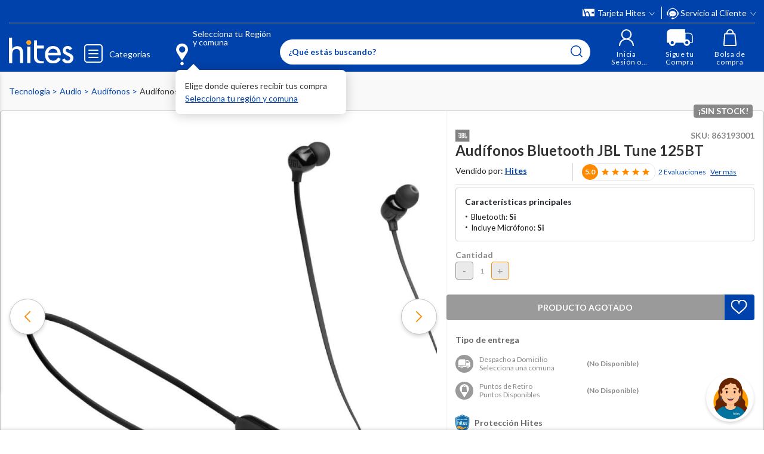

--- FILE ---
content_type: text/html; charset=utf-8
request_url: https://www.google.com/recaptcha/api2/anchor?ar=1&k=6LdMdCcrAAAAAOWgL11QsYHuYYfzCuuw60WBdTDT&co=aHR0cHM6Ly93d3cuaGl0ZXMuY29tOjQ0Mw..&hl=en&v=PoyoqOPhxBO7pBk68S4YbpHZ&size=invisible&anchor-ms=20000&execute-ms=30000&cb=i5a0gkbhhu9w
body_size: 48649
content:
<!DOCTYPE HTML><html dir="ltr" lang="en"><head><meta http-equiv="Content-Type" content="text/html; charset=UTF-8">
<meta http-equiv="X-UA-Compatible" content="IE=edge">
<title>reCAPTCHA</title>
<style type="text/css">
/* cyrillic-ext */
@font-face {
  font-family: 'Roboto';
  font-style: normal;
  font-weight: 400;
  font-stretch: 100%;
  src: url(//fonts.gstatic.com/s/roboto/v48/KFO7CnqEu92Fr1ME7kSn66aGLdTylUAMa3GUBHMdazTgWw.woff2) format('woff2');
  unicode-range: U+0460-052F, U+1C80-1C8A, U+20B4, U+2DE0-2DFF, U+A640-A69F, U+FE2E-FE2F;
}
/* cyrillic */
@font-face {
  font-family: 'Roboto';
  font-style: normal;
  font-weight: 400;
  font-stretch: 100%;
  src: url(//fonts.gstatic.com/s/roboto/v48/KFO7CnqEu92Fr1ME7kSn66aGLdTylUAMa3iUBHMdazTgWw.woff2) format('woff2');
  unicode-range: U+0301, U+0400-045F, U+0490-0491, U+04B0-04B1, U+2116;
}
/* greek-ext */
@font-face {
  font-family: 'Roboto';
  font-style: normal;
  font-weight: 400;
  font-stretch: 100%;
  src: url(//fonts.gstatic.com/s/roboto/v48/KFO7CnqEu92Fr1ME7kSn66aGLdTylUAMa3CUBHMdazTgWw.woff2) format('woff2');
  unicode-range: U+1F00-1FFF;
}
/* greek */
@font-face {
  font-family: 'Roboto';
  font-style: normal;
  font-weight: 400;
  font-stretch: 100%;
  src: url(//fonts.gstatic.com/s/roboto/v48/KFO7CnqEu92Fr1ME7kSn66aGLdTylUAMa3-UBHMdazTgWw.woff2) format('woff2');
  unicode-range: U+0370-0377, U+037A-037F, U+0384-038A, U+038C, U+038E-03A1, U+03A3-03FF;
}
/* math */
@font-face {
  font-family: 'Roboto';
  font-style: normal;
  font-weight: 400;
  font-stretch: 100%;
  src: url(//fonts.gstatic.com/s/roboto/v48/KFO7CnqEu92Fr1ME7kSn66aGLdTylUAMawCUBHMdazTgWw.woff2) format('woff2');
  unicode-range: U+0302-0303, U+0305, U+0307-0308, U+0310, U+0312, U+0315, U+031A, U+0326-0327, U+032C, U+032F-0330, U+0332-0333, U+0338, U+033A, U+0346, U+034D, U+0391-03A1, U+03A3-03A9, U+03B1-03C9, U+03D1, U+03D5-03D6, U+03F0-03F1, U+03F4-03F5, U+2016-2017, U+2034-2038, U+203C, U+2040, U+2043, U+2047, U+2050, U+2057, U+205F, U+2070-2071, U+2074-208E, U+2090-209C, U+20D0-20DC, U+20E1, U+20E5-20EF, U+2100-2112, U+2114-2115, U+2117-2121, U+2123-214F, U+2190, U+2192, U+2194-21AE, U+21B0-21E5, U+21F1-21F2, U+21F4-2211, U+2213-2214, U+2216-22FF, U+2308-230B, U+2310, U+2319, U+231C-2321, U+2336-237A, U+237C, U+2395, U+239B-23B7, U+23D0, U+23DC-23E1, U+2474-2475, U+25AF, U+25B3, U+25B7, U+25BD, U+25C1, U+25CA, U+25CC, U+25FB, U+266D-266F, U+27C0-27FF, U+2900-2AFF, U+2B0E-2B11, U+2B30-2B4C, U+2BFE, U+3030, U+FF5B, U+FF5D, U+1D400-1D7FF, U+1EE00-1EEFF;
}
/* symbols */
@font-face {
  font-family: 'Roboto';
  font-style: normal;
  font-weight: 400;
  font-stretch: 100%;
  src: url(//fonts.gstatic.com/s/roboto/v48/KFO7CnqEu92Fr1ME7kSn66aGLdTylUAMaxKUBHMdazTgWw.woff2) format('woff2');
  unicode-range: U+0001-000C, U+000E-001F, U+007F-009F, U+20DD-20E0, U+20E2-20E4, U+2150-218F, U+2190, U+2192, U+2194-2199, U+21AF, U+21E6-21F0, U+21F3, U+2218-2219, U+2299, U+22C4-22C6, U+2300-243F, U+2440-244A, U+2460-24FF, U+25A0-27BF, U+2800-28FF, U+2921-2922, U+2981, U+29BF, U+29EB, U+2B00-2BFF, U+4DC0-4DFF, U+FFF9-FFFB, U+10140-1018E, U+10190-1019C, U+101A0, U+101D0-101FD, U+102E0-102FB, U+10E60-10E7E, U+1D2C0-1D2D3, U+1D2E0-1D37F, U+1F000-1F0FF, U+1F100-1F1AD, U+1F1E6-1F1FF, U+1F30D-1F30F, U+1F315, U+1F31C, U+1F31E, U+1F320-1F32C, U+1F336, U+1F378, U+1F37D, U+1F382, U+1F393-1F39F, U+1F3A7-1F3A8, U+1F3AC-1F3AF, U+1F3C2, U+1F3C4-1F3C6, U+1F3CA-1F3CE, U+1F3D4-1F3E0, U+1F3ED, U+1F3F1-1F3F3, U+1F3F5-1F3F7, U+1F408, U+1F415, U+1F41F, U+1F426, U+1F43F, U+1F441-1F442, U+1F444, U+1F446-1F449, U+1F44C-1F44E, U+1F453, U+1F46A, U+1F47D, U+1F4A3, U+1F4B0, U+1F4B3, U+1F4B9, U+1F4BB, U+1F4BF, U+1F4C8-1F4CB, U+1F4D6, U+1F4DA, U+1F4DF, U+1F4E3-1F4E6, U+1F4EA-1F4ED, U+1F4F7, U+1F4F9-1F4FB, U+1F4FD-1F4FE, U+1F503, U+1F507-1F50B, U+1F50D, U+1F512-1F513, U+1F53E-1F54A, U+1F54F-1F5FA, U+1F610, U+1F650-1F67F, U+1F687, U+1F68D, U+1F691, U+1F694, U+1F698, U+1F6AD, U+1F6B2, U+1F6B9-1F6BA, U+1F6BC, U+1F6C6-1F6CF, U+1F6D3-1F6D7, U+1F6E0-1F6EA, U+1F6F0-1F6F3, U+1F6F7-1F6FC, U+1F700-1F7FF, U+1F800-1F80B, U+1F810-1F847, U+1F850-1F859, U+1F860-1F887, U+1F890-1F8AD, U+1F8B0-1F8BB, U+1F8C0-1F8C1, U+1F900-1F90B, U+1F93B, U+1F946, U+1F984, U+1F996, U+1F9E9, U+1FA00-1FA6F, U+1FA70-1FA7C, U+1FA80-1FA89, U+1FA8F-1FAC6, U+1FACE-1FADC, U+1FADF-1FAE9, U+1FAF0-1FAF8, U+1FB00-1FBFF;
}
/* vietnamese */
@font-face {
  font-family: 'Roboto';
  font-style: normal;
  font-weight: 400;
  font-stretch: 100%;
  src: url(//fonts.gstatic.com/s/roboto/v48/KFO7CnqEu92Fr1ME7kSn66aGLdTylUAMa3OUBHMdazTgWw.woff2) format('woff2');
  unicode-range: U+0102-0103, U+0110-0111, U+0128-0129, U+0168-0169, U+01A0-01A1, U+01AF-01B0, U+0300-0301, U+0303-0304, U+0308-0309, U+0323, U+0329, U+1EA0-1EF9, U+20AB;
}
/* latin-ext */
@font-face {
  font-family: 'Roboto';
  font-style: normal;
  font-weight: 400;
  font-stretch: 100%;
  src: url(//fonts.gstatic.com/s/roboto/v48/KFO7CnqEu92Fr1ME7kSn66aGLdTylUAMa3KUBHMdazTgWw.woff2) format('woff2');
  unicode-range: U+0100-02BA, U+02BD-02C5, U+02C7-02CC, U+02CE-02D7, U+02DD-02FF, U+0304, U+0308, U+0329, U+1D00-1DBF, U+1E00-1E9F, U+1EF2-1EFF, U+2020, U+20A0-20AB, U+20AD-20C0, U+2113, U+2C60-2C7F, U+A720-A7FF;
}
/* latin */
@font-face {
  font-family: 'Roboto';
  font-style: normal;
  font-weight: 400;
  font-stretch: 100%;
  src: url(//fonts.gstatic.com/s/roboto/v48/KFO7CnqEu92Fr1ME7kSn66aGLdTylUAMa3yUBHMdazQ.woff2) format('woff2');
  unicode-range: U+0000-00FF, U+0131, U+0152-0153, U+02BB-02BC, U+02C6, U+02DA, U+02DC, U+0304, U+0308, U+0329, U+2000-206F, U+20AC, U+2122, U+2191, U+2193, U+2212, U+2215, U+FEFF, U+FFFD;
}
/* cyrillic-ext */
@font-face {
  font-family: 'Roboto';
  font-style: normal;
  font-weight: 500;
  font-stretch: 100%;
  src: url(//fonts.gstatic.com/s/roboto/v48/KFO7CnqEu92Fr1ME7kSn66aGLdTylUAMa3GUBHMdazTgWw.woff2) format('woff2');
  unicode-range: U+0460-052F, U+1C80-1C8A, U+20B4, U+2DE0-2DFF, U+A640-A69F, U+FE2E-FE2F;
}
/* cyrillic */
@font-face {
  font-family: 'Roboto';
  font-style: normal;
  font-weight: 500;
  font-stretch: 100%;
  src: url(//fonts.gstatic.com/s/roboto/v48/KFO7CnqEu92Fr1ME7kSn66aGLdTylUAMa3iUBHMdazTgWw.woff2) format('woff2');
  unicode-range: U+0301, U+0400-045F, U+0490-0491, U+04B0-04B1, U+2116;
}
/* greek-ext */
@font-face {
  font-family: 'Roboto';
  font-style: normal;
  font-weight: 500;
  font-stretch: 100%;
  src: url(//fonts.gstatic.com/s/roboto/v48/KFO7CnqEu92Fr1ME7kSn66aGLdTylUAMa3CUBHMdazTgWw.woff2) format('woff2');
  unicode-range: U+1F00-1FFF;
}
/* greek */
@font-face {
  font-family: 'Roboto';
  font-style: normal;
  font-weight: 500;
  font-stretch: 100%;
  src: url(//fonts.gstatic.com/s/roboto/v48/KFO7CnqEu92Fr1ME7kSn66aGLdTylUAMa3-UBHMdazTgWw.woff2) format('woff2');
  unicode-range: U+0370-0377, U+037A-037F, U+0384-038A, U+038C, U+038E-03A1, U+03A3-03FF;
}
/* math */
@font-face {
  font-family: 'Roboto';
  font-style: normal;
  font-weight: 500;
  font-stretch: 100%;
  src: url(//fonts.gstatic.com/s/roboto/v48/KFO7CnqEu92Fr1ME7kSn66aGLdTylUAMawCUBHMdazTgWw.woff2) format('woff2');
  unicode-range: U+0302-0303, U+0305, U+0307-0308, U+0310, U+0312, U+0315, U+031A, U+0326-0327, U+032C, U+032F-0330, U+0332-0333, U+0338, U+033A, U+0346, U+034D, U+0391-03A1, U+03A3-03A9, U+03B1-03C9, U+03D1, U+03D5-03D6, U+03F0-03F1, U+03F4-03F5, U+2016-2017, U+2034-2038, U+203C, U+2040, U+2043, U+2047, U+2050, U+2057, U+205F, U+2070-2071, U+2074-208E, U+2090-209C, U+20D0-20DC, U+20E1, U+20E5-20EF, U+2100-2112, U+2114-2115, U+2117-2121, U+2123-214F, U+2190, U+2192, U+2194-21AE, U+21B0-21E5, U+21F1-21F2, U+21F4-2211, U+2213-2214, U+2216-22FF, U+2308-230B, U+2310, U+2319, U+231C-2321, U+2336-237A, U+237C, U+2395, U+239B-23B7, U+23D0, U+23DC-23E1, U+2474-2475, U+25AF, U+25B3, U+25B7, U+25BD, U+25C1, U+25CA, U+25CC, U+25FB, U+266D-266F, U+27C0-27FF, U+2900-2AFF, U+2B0E-2B11, U+2B30-2B4C, U+2BFE, U+3030, U+FF5B, U+FF5D, U+1D400-1D7FF, U+1EE00-1EEFF;
}
/* symbols */
@font-face {
  font-family: 'Roboto';
  font-style: normal;
  font-weight: 500;
  font-stretch: 100%;
  src: url(//fonts.gstatic.com/s/roboto/v48/KFO7CnqEu92Fr1ME7kSn66aGLdTylUAMaxKUBHMdazTgWw.woff2) format('woff2');
  unicode-range: U+0001-000C, U+000E-001F, U+007F-009F, U+20DD-20E0, U+20E2-20E4, U+2150-218F, U+2190, U+2192, U+2194-2199, U+21AF, U+21E6-21F0, U+21F3, U+2218-2219, U+2299, U+22C4-22C6, U+2300-243F, U+2440-244A, U+2460-24FF, U+25A0-27BF, U+2800-28FF, U+2921-2922, U+2981, U+29BF, U+29EB, U+2B00-2BFF, U+4DC0-4DFF, U+FFF9-FFFB, U+10140-1018E, U+10190-1019C, U+101A0, U+101D0-101FD, U+102E0-102FB, U+10E60-10E7E, U+1D2C0-1D2D3, U+1D2E0-1D37F, U+1F000-1F0FF, U+1F100-1F1AD, U+1F1E6-1F1FF, U+1F30D-1F30F, U+1F315, U+1F31C, U+1F31E, U+1F320-1F32C, U+1F336, U+1F378, U+1F37D, U+1F382, U+1F393-1F39F, U+1F3A7-1F3A8, U+1F3AC-1F3AF, U+1F3C2, U+1F3C4-1F3C6, U+1F3CA-1F3CE, U+1F3D4-1F3E0, U+1F3ED, U+1F3F1-1F3F3, U+1F3F5-1F3F7, U+1F408, U+1F415, U+1F41F, U+1F426, U+1F43F, U+1F441-1F442, U+1F444, U+1F446-1F449, U+1F44C-1F44E, U+1F453, U+1F46A, U+1F47D, U+1F4A3, U+1F4B0, U+1F4B3, U+1F4B9, U+1F4BB, U+1F4BF, U+1F4C8-1F4CB, U+1F4D6, U+1F4DA, U+1F4DF, U+1F4E3-1F4E6, U+1F4EA-1F4ED, U+1F4F7, U+1F4F9-1F4FB, U+1F4FD-1F4FE, U+1F503, U+1F507-1F50B, U+1F50D, U+1F512-1F513, U+1F53E-1F54A, U+1F54F-1F5FA, U+1F610, U+1F650-1F67F, U+1F687, U+1F68D, U+1F691, U+1F694, U+1F698, U+1F6AD, U+1F6B2, U+1F6B9-1F6BA, U+1F6BC, U+1F6C6-1F6CF, U+1F6D3-1F6D7, U+1F6E0-1F6EA, U+1F6F0-1F6F3, U+1F6F7-1F6FC, U+1F700-1F7FF, U+1F800-1F80B, U+1F810-1F847, U+1F850-1F859, U+1F860-1F887, U+1F890-1F8AD, U+1F8B0-1F8BB, U+1F8C0-1F8C1, U+1F900-1F90B, U+1F93B, U+1F946, U+1F984, U+1F996, U+1F9E9, U+1FA00-1FA6F, U+1FA70-1FA7C, U+1FA80-1FA89, U+1FA8F-1FAC6, U+1FACE-1FADC, U+1FADF-1FAE9, U+1FAF0-1FAF8, U+1FB00-1FBFF;
}
/* vietnamese */
@font-face {
  font-family: 'Roboto';
  font-style: normal;
  font-weight: 500;
  font-stretch: 100%;
  src: url(//fonts.gstatic.com/s/roboto/v48/KFO7CnqEu92Fr1ME7kSn66aGLdTylUAMa3OUBHMdazTgWw.woff2) format('woff2');
  unicode-range: U+0102-0103, U+0110-0111, U+0128-0129, U+0168-0169, U+01A0-01A1, U+01AF-01B0, U+0300-0301, U+0303-0304, U+0308-0309, U+0323, U+0329, U+1EA0-1EF9, U+20AB;
}
/* latin-ext */
@font-face {
  font-family: 'Roboto';
  font-style: normal;
  font-weight: 500;
  font-stretch: 100%;
  src: url(//fonts.gstatic.com/s/roboto/v48/KFO7CnqEu92Fr1ME7kSn66aGLdTylUAMa3KUBHMdazTgWw.woff2) format('woff2');
  unicode-range: U+0100-02BA, U+02BD-02C5, U+02C7-02CC, U+02CE-02D7, U+02DD-02FF, U+0304, U+0308, U+0329, U+1D00-1DBF, U+1E00-1E9F, U+1EF2-1EFF, U+2020, U+20A0-20AB, U+20AD-20C0, U+2113, U+2C60-2C7F, U+A720-A7FF;
}
/* latin */
@font-face {
  font-family: 'Roboto';
  font-style: normal;
  font-weight: 500;
  font-stretch: 100%;
  src: url(//fonts.gstatic.com/s/roboto/v48/KFO7CnqEu92Fr1ME7kSn66aGLdTylUAMa3yUBHMdazQ.woff2) format('woff2');
  unicode-range: U+0000-00FF, U+0131, U+0152-0153, U+02BB-02BC, U+02C6, U+02DA, U+02DC, U+0304, U+0308, U+0329, U+2000-206F, U+20AC, U+2122, U+2191, U+2193, U+2212, U+2215, U+FEFF, U+FFFD;
}
/* cyrillic-ext */
@font-face {
  font-family: 'Roboto';
  font-style: normal;
  font-weight: 900;
  font-stretch: 100%;
  src: url(//fonts.gstatic.com/s/roboto/v48/KFO7CnqEu92Fr1ME7kSn66aGLdTylUAMa3GUBHMdazTgWw.woff2) format('woff2');
  unicode-range: U+0460-052F, U+1C80-1C8A, U+20B4, U+2DE0-2DFF, U+A640-A69F, U+FE2E-FE2F;
}
/* cyrillic */
@font-face {
  font-family: 'Roboto';
  font-style: normal;
  font-weight: 900;
  font-stretch: 100%;
  src: url(//fonts.gstatic.com/s/roboto/v48/KFO7CnqEu92Fr1ME7kSn66aGLdTylUAMa3iUBHMdazTgWw.woff2) format('woff2');
  unicode-range: U+0301, U+0400-045F, U+0490-0491, U+04B0-04B1, U+2116;
}
/* greek-ext */
@font-face {
  font-family: 'Roboto';
  font-style: normal;
  font-weight: 900;
  font-stretch: 100%;
  src: url(//fonts.gstatic.com/s/roboto/v48/KFO7CnqEu92Fr1ME7kSn66aGLdTylUAMa3CUBHMdazTgWw.woff2) format('woff2');
  unicode-range: U+1F00-1FFF;
}
/* greek */
@font-face {
  font-family: 'Roboto';
  font-style: normal;
  font-weight: 900;
  font-stretch: 100%;
  src: url(//fonts.gstatic.com/s/roboto/v48/KFO7CnqEu92Fr1ME7kSn66aGLdTylUAMa3-UBHMdazTgWw.woff2) format('woff2');
  unicode-range: U+0370-0377, U+037A-037F, U+0384-038A, U+038C, U+038E-03A1, U+03A3-03FF;
}
/* math */
@font-face {
  font-family: 'Roboto';
  font-style: normal;
  font-weight: 900;
  font-stretch: 100%;
  src: url(//fonts.gstatic.com/s/roboto/v48/KFO7CnqEu92Fr1ME7kSn66aGLdTylUAMawCUBHMdazTgWw.woff2) format('woff2');
  unicode-range: U+0302-0303, U+0305, U+0307-0308, U+0310, U+0312, U+0315, U+031A, U+0326-0327, U+032C, U+032F-0330, U+0332-0333, U+0338, U+033A, U+0346, U+034D, U+0391-03A1, U+03A3-03A9, U+03B1-03C9, U+03D1, U+03D5-03D6, U+03F0-03F1, U+03F4-03F5, U+2016-2017, U+2034-2038, U+203C, U+2040, U+2043, U+2047, U+2050, U+2057, U+205F, U+2070-2071, U+2074-208E, U+2090-209C, U+20D0-20DC, U+20E1, U+20E5-20EF, U+2100-2112, U+2114-2115, U+2117-2121, U+2123-214F, U+2190, U+2192, U+2194-21AE, U+21B0-21E5, U+21F1-21F2, U+21F4-2211, U+2213-2214, U+2216-22FF, U+2308-230B, U+2310, U+2319, U+231C-2321, U+2336-237A, U+237C, U+2395, U+239B-23B7, U+23D0, U+23DC-23E1, U+2474-2475, U+25AF, U+25B3, U+25B7, U+25BD, U+25C1, U+25CA, U+25CC, U+25FB, U+266D-266F, U+27C0-27FF, U+2900-2AFF, U+2B0E-2B11, U+2B30-2B4C, U+2BFE, U+3030, U+FF5B, U+FF5D, U+1D400-1D7FF, U+1EE00-1EEFF;
}
/* symbols */
@font-face {
  font-family: 'Roboto';
  font-style: normal;
  font-weight: 900;
  font-stretch: 100%;
  src: url(//fonts.gstatic.com/s/roboto/v48/KFO7CnqEu92Fr1ME7kSn66aGLdTylUAMaxKUBHMdazTgWw.woff2) format('woff2');
  unicode-range: U+0001-000C, U+000E-001F, U+007F-009F, U+20DD-20E0, U+20E2-20E4, U+2150-218F, U+2190, U+2192, U+2194-2199, U+21AF, U+21E6-21F0, U+21F3, U+2218-2219, U+2299, U+22C4-22C6, U+2300-243F, U+2440-244A, U+2460-24FF, U+25A0-27BF, U+2800-28FF, U+2921-2922, U+2981, U+29BF, U+29EB, U+2B00-2BFF, U+4DC0-4DFF, U+FFF9-FFFB, U+10140-1018E, U+10190-1019C, U+101A0, U+101D0-101FD, U+102E0-102FB, U+10E60-10E7E, U+1D2C0-1D2D3, U+1D2E0-1D37F, U+1F000-1F0FF, U+1F100-1F1AD, U+1F1E6-1F1FF, U+1F30D-1F30F, U+1F315, U+1F31C, U+1F31E, U+1F320-1F32C, U+1F336, U+1F378, U+1F37D, U+1F382, U+1F393-1F39F, U+1F3A7-1F3A8, U+1F3AC-1F3AF, U+1F3C2, U+1F3C4-1F3C6, U+1F3CA-1F3CE, U+1F3D4-1F3E0, U+1F3ED, U+1F3F1-1F3F3, U+1F3F5-1F3F7, U+1F408, U+1F415, U+1F41F, U+1F426, U+1F43F, U+1F441-1F442, U+1F444, U+1F446-1F449, U+1F44C-1F44E, U+1F453, U+1F46A, U+1F47D, U+1F4A3, U+1F4B0, U+1F4B3, U+1F4B9, U+1F4BB, U+1F4BF, U+1F4C8-1F4CB, U+1F4D6, U+1F4DA, U+1F4DF, U+1F4E3-1F4E6, U+1F4EA-1F4ED, U+1F4F7, U+1F4F9-1F4FB, U+1F4FD-1F4FE, U+1F503, U+1F507-1F50B, U+1F50D, U+1F512-1F513, U+1F53E-1F54A, U+1F54F-1F5FA, U+1F610, U+1F650-1F67F, U+1F687, U+1F68D, U+1F691, U+1F694, U+1F698, U+1F6AD, U+1F6B2, U+1F6B9-1F6BA, U+1F6BC, U+1F6C6-1F6CF, U+1F6D3-1F6D7, U+1F6E0-1F6EA, U+1F6F0-1F6F3, U+1F6F7-1F6FC, U+1F700-1F7FF, U+1F800-1F80B, U+1F810-1F847, U+1F850-1F859, U+1F860-1F887, U+1F890-1F8AD, U+1F8B0-1F8BB, U+1F8C0-1F8C1, U+1F900-1F90B, U+1F93B, U+1F946, U+1F984, U+1F996, U+1F9E9, U+1FA00-1FA6F, U+1FA70-1FA7C, U+1FA80-1FA89, U+1FA8F-1FAC6, U+1FACE-1FADC, U+1FADF-1FAE9, U+1FAF0-1FAF8, U+1FB00-1FBFF;
}
/* vietnamese */
@font-face {
  font-family: 'Roboto';
  font-style: normal;
  font-weight: 900;
  font-stretch: 100%;
  src: url(//fonts.gstatic.com/s/roboto/v48/KFO7CnqEu92Fr1ME7kSn66aGLdTylUAMa3OUBHMdazTgWw.woff2) format('woff2');
  unicode-range: U+0102-0103, U+0110-0111, U+0128-0129, U+0168-0169, U+01A0-01A1, U+01AF-01B0, U+0300-0301, U+0303-0304, U+0308-0309, U+0323, U+0329, U+1EA0-1EF9, U+20AB;
}
/* latin-ext */
@font-face {
  font-family: 'Roboto';
  font-style: normal;
  font-weight: 900;
  font-stretch: 100%;
  src: url(//fonts.gstatic.com/s/roboto/v48/KFO7CnqEu92Fr1ME7kSn66aGLdTylUAMa3KUBHMdazTgWw.woff2) format('woff2');
  unicode-range: U+0100-02BA, U+02BD-02C5, U+02C7-02CC, U+02CE-02D7, U+02DD-02FF, U+0304, U+0308, U+0329, U+1D00-1DBF, U+1E00-1E9F, U+1EF2-1EFF, U+2020, U+20A0-20AB, U+20AD-20C0, U+2113, U+2C60-2C7F, U+A720-A7FF;
}
/* latin */
@font-face {
  font-family: 'Roboto';
  font-style: normal;
  font-weight: 900;
  font-stretch: 100%;
  src: url(//fonts.gstatic.com/s/roboto/v48/KFO7CnqEu92Fr1ME7kSn66aGLdTylUAMa3yUBHMdazQ.woff2) format('woff2');
  unicode-range: U+0000-00FF, U+0131, U+0152-0153, U+02BB-02BC, U+02C6, U+02DA, U+02DC, U+0304, U+0308, U+0329, U+2000-206F, U+20AC, U+2122, U+2191, U+2193, U+2212, U+2215, U+FEFF, U+FFFD;
}

</style>
<link rel="stylesheet" type="text/css" href="https://www.gstatic.com/recaptcha/releases/PoyoqOPhxBO7pBk68S4YbpHZ/styles__ltr.css">
<script nonce="kSuAKX-fmM7cX27lGC1z_w" type="text/javascript">window['__recaptcha_api'] = 'https://www.google.com/recaptcha/api2/';</script>
<script type="text/javascript" src="https://www.gstatic.com/recaptcha/releases/PoyoqOPhxBO7pBk68S4YbpHZ/recaptcha__en.js" nonce="kSuAKX-fmM7cX27lGC1z_w">
      
    </script></head>
<body><div id="rc-anchor-alert" class="rc-anchor-alert"></div>
<input type="hidden" id="recaptcha-token" value="[base64]">
<script type="text/javascript" nonce="kSuAKX-fmM7cX27lGC1z_w">
      recaptcha.anchor.Main.init("[\x22ainput\x22,[\x22bgdata\x22,\x22\x22,\[base64]/[base64]/[base64]/[base64]/[base64]/[base64]/[base64]/[base64]/[base64]/[base64]\\u003d\x22,\[base64]\\u003d\x22,\x22LjrDnsOiw7QHwoTDhkASNW4/I8OKwpYrfcKyw78SVkPCtMKnflbDhcOnw5hJw5vDoMKBw6pcWwI2w6fCsR9Bw4VVczk3w7/DuMKTw4/[base64]/CocOtwr/Cr2oVwr9ewoTCgcOJK8KcacOLdHJvOywqWMKEwpwtw6QbanEOUMOEJn8QLSPDoydzbMO4NB4bPMK2IUzCpW7Cil4Bw5Zvw57Ct8O9w7lnwpXDszMeAgNpwrfCucOuw6LChGnDly/Do8OuwrdLw57CoBxFwq3CiB/DvcKrw5zDjUw/wqA1w7Nzw4zDglHDiHjDj1XDj8KZNRvDmMKLwp3Dv3kDwowgKsKTwoxfEsK2RMOdw5nCnsOyJQjDqMKBw5Vyw7B+w5TCgyxbc3bDjcOCw7vCvD11R8OvwrfCjcKVWQvDoMOnw4ZWTMO8w7wzKsK5w7IkJsK9ZB3CpsK8F8O9dVjDqXV4wqsVeWfClcKjwp/DkMO4wrHDgcO1bmghwpzDn8KRwqcrREXDosO2bnXDl8OGRX3Do8OCw5Q1csOdYcKHwq0/SVLDssKtw6PDhT3CicKSw5/Cjm7DusKfwpkxXVV/HF4OwqXDq8OnVBjDpAEkbsOyw79uw60Ow7d4LXfCl8OvJ0DCvMKrCcOzw6bDgg18w6/CqkN7wrZfwpHDnwfDs8OmwpVUGMKiwp/DvcOaw5zCqMKxwolfIxXDnAhIe8OAwrbCp8Kow5PDiMKaw7jCq8KLM8OKTHHCrMO0wpIdFVZ+HMORMFXCmMKAwoLCvMOkb8KzwrjDnnHDgMKHwpfDgEdGw5TCmMKrGMO6KMOGVUBuGMKMVyN/FTbCoWVOw4RELz5EFcOYw6LDkW3Dq3rDhsO9CMOqZsOywrfChMKZwqnCgCUew6xaw48BUnc2woLDucK7B2ItWsOwwoRHUcKZwrfCsSDDvMK4C8KDVcKWTsKbX8Kxw4JHwoRTw5Efw4cuwq8bTi/DnQfCgWBbw6Abw7oYLBnChMK1wpLCmsOWC2TDlj/[base64]/[base64]/[base64]/CrwLDl8Kcw5IUDEfCrMKLYsKGUMOoesKTIiZtwo4twpDCk3nDtsO8ICvCosKEwobChcKDcMOwH20tGsKew4vDgQc+YE0Dwp7CucOZO8OKKVR7AMKuwpXDn8KJwo5dw5PDs8OOMizDn3ZnczQQZcOOw7JWwq/[base64]/w6k5wqYEaw/CmBZTw5wwYMOtecOpRcKnw5BGKMKEc8KLw4rCocOWbcK7w4fCjwA5IS/CgGfDpTPCqsKjwrN/wpUIwoUPPcK5wohMw7BwP2fCo8OFwpXCvsOOwpfDscOFwoPDukbCqsKDw7B/[base64]/[base64]/F8O6NMK+w7HDhsOQw43ChCDCthgjNDPCswxRAznCmcO9w5MywpPDpcKGwpDDmTg1wrgWBkHDoCh/wq/DpDjClUN9wqHDsG3DmQPCgsKyw6EFG8OhNcKBwojCpsKTdVYDw5/DssKvIxQKfsOoawzDtmYLw6jCu3VdecOzwoVTDRHDvnpyw6DDkcOIwpZfw65LwqzDtsOewotiMmPCiDJhw41qw7/CjcO7fMKkwrrDn8K2Dkxyw4MhKcKjARTDtWF2dg/CqsKlVGPDlMK/[base64]/DjxLDo8KEOMK1ZMKwwqzCoMOxOTbCtsKMwrHCsxVEw7XCv2QqQMOCY3pPw5fDnjTDosOow5XCvcO8w7QIAsOFwrHCgcKZD8O6woN8wpnDocKMwqvDgMKxLhxmw6N2cCnDhWDCiCvChBDDlh3DvcO8flM4w4bCli/DgQcoMFHCp8OnEMK/wq7CsMKmG8OYw7LDuMOqw6pmWnYSRWEZTVAQw5rDiMOUwqvCrW0sWS08woDCnj9bd8O8cW56RMOgK20hZR/CucOmwoohbWvDtE7DonzCpMOydcOow78/YcOfw7TDkmXCil/ClQzDoMK0Inojw5lJwofCuH7DiQFYw4IQDXd+XcOMc8Oiw7TCk8K4WEPDmsKeRcOxwqIORcKxw7ILw5PDsxFeXMKBZBxjWsOzwpVVw7bCgSXComsjNHzDlsK8wp43wq7CikHCkMKhwrpcw5AMIy3CnH9FwqHClcKtEsKHw4lpw4txesOYeXMZw7vCkx/CosKHw4UtT2clYBrCtXnCtyoKwrPDnT/CkMOLT1LCtsKRSEHCkMKAEmkTw63Dp8ONwr7DoMO+KGsuYsK8w65VGlRUwrkGOMK3e8Klw4Z4a8OwKDUcB8OKFMKOwobCtcOzw7JzSsKyfkrCrMOdI0XCpMKuworDsULDvcObck1BC8K2w5rDmHULwp/DtsOOTsO8w49fFcK0am/CoMKnw6HCpDzCvSYawrcwSVd+wo3CiQ9JwoNkw4LCo8Ktw4fDscOmDWY6wogrwpB4GcK9SBTChjHCpC5sw5PCusKmKsKmP3RmwothwqTCoj9JaB0ZfSZPwpbCr8KCPcOKwoLCuMKuDB8LAzVFFk7CvyfCncOEUV3CicO/MMKGSMO9wpZAw71Jwr/CoF4+EsOtwol0TcOewo7DgMOwS8K/Ag7ChMKJdAPChMOUQMOSw4fDjF3DjsOuw5/[base64]/w6LCucKfRnLCmCBUZsKxN3tWSsO8HsKewqjDmsOtRxTCnFXDjV/ClxBHwrtSw5ETAMOSwp3DhVshLXJkw7soHj1jwqvCmWdHwq0mw5FRwrkpJsOiby8Bwo3CtxrCsMOQwr7Cu8O4wrBPOg/[base64]/[base64]/[base64]/wq4yOMOXHkEBC2geZ8OKN8KxwrQXKxHCnXIiwpN+wotDw47DkV/DpMOEAnkYO8OnDHVxZnjDlhEwGMOWw4N2Q8K9Y0/CkGssNyzDtMO7w4vDo8KVw4HDk27Dq8KQB0jCiMOSw7bDtcKbw59bKm8gw6xdB8Kuw454wq08csKDDzHDusKdw7HDocOHw4/DvDB5w41mJcK5w7vCvnLCtsKqV8O1wpxLw60iwph4wo9fWAzDjUgawptzb8OPwp1DMsKqasOOHjBjw7DDsArDjUPDhQvDkUTDljHDl14yD3vChEjCs39BEsKrwo8jw5MqwrYjwroTw4ZdUMKldxLDsWZHJcKnw58DexFkwqxeM8Kyw5xOw4/[base64]/CpiMCPMOYwojCi8KSAMKYZUk9w7lpM8O5w4bCm8KIwqXCiMKzXUMOworDmHQtF8OPw5/CgV0/CR/Dq8KSwoASw7TDo1l2LMOzwrzDoxnDqlFCwqjChcO6w4LCkcOBw6VsU8Kgf1I2dsOGRg1taS51w4zCthVZw7IUwrZRw7XCmB0Ww4bDvQA6wpEswqRneH/DlMKzw6Qzw7BIGkJGw65ZwqjCp8OmPVl4MmnCkm7Ct8Kow6XDkAEOwpkCw7vDqmrDhsKIw4PDhE1Qw5cjw4kvSMO/wonDvjXCrV88aSB5wqfClmfDhzPCuFAqwrfCunDCuFoyw7cSw6LDoQTDo8KndMKDwqXDmMOkw7AJFz5tw5Z2NMKzwr/CnW/CucKqw4gYwqfCmMKrw6vCugFiwqzDjS5tbcOZEShwwr/Dr8OJw67Dlzt/UcOhP8Oxw4ICSMObHFRIwqU5e8ONw7h8w4Q5w5fClVkZw53DsMKmwovClMOsKh0pCcOuJzLDsWPDnABOwqHDosKiwpbDp2/ClcKFeiHCm8Kjw7jDqcOWS1bCqGHDhg4rwqnDqsOiBcKZAMOYw7FhwrPCn8O2wrkNwqLCpcKRw5rDgiXDmVMJacKuwr5NPmzChsOKw6nChMOEwq7Cv3vChMOzw7/Cui3Di8K3w5fCucKRw7FSGgQNAcOawrwBwrBcNMKsKy8xf8KPPGjDu8KYcsKMw6DCsA7CijQhTkptwoXDr3IHRwTDt8K9MALCjcOhw48rZlHCqDnCjsO+wo09wr/Dm8KQMVrDtsKFw6EkS8Kgwo7DmMK4MloFVUnDn29QwqNXIcKzG8Ogwr1ww54Dw7/ChMKRD8K1w6NlwrXCj8KPwoQzwpjCjk/DvMKSAFd6w7LDtmcidcKmScOew5/[base64]/M23DjcKwMRh1UcOoGzZdwprDncO3amMzw7h/eCoLw5QvBBDDrMKgwr4JZsOOw5nCjsORUAnCisORw4XDhz3DicOSw4QVw58KI1rCnsKXecOIexbCi8KTDUjChMO/woRbfzQQw6gKO0kmdsOBwq1RwpzCrMKRw7NwY3nCo0QawpJww7USw5MtwqQMw6/CgMKsw4FIW8K0FmTDrMKKwr0qwqHDqnLChsOIwqk8G05iw5HDl8KXw7FNBh56w67Cg1/[base64]/w4NtRlfDnQXCrjk6wolfw7cWwrtew4ZIw6TDolRhbcO4wrPDqTlvwrrDkDHDksKRd8Kpw5bDjMKbwobDkMOBwrHDox3CjXBRw6DCm1NaOMOLw6AkwoDChAjCmMOzBsOTwqPClMOofsOxwohgNB3DicOGGQ5mP3VHFldsHAvDkcOdeVIDw4Vjw6oFejd/wp7DoMOpWEsyTsKwAVhhJTAXU8OqfMOwJsK0BcK3wpFBw5YLwpsAwqshw5BhYiofMFVBwro4Uh/DhsKRw4xEwqfCo3TDuRvDjMOfw7fCoDHCi8OsSMKfw6s1wpvCkHh6IlA5J8KacAQPMsOdGsK3SV/ChzXDr8KWPyoSwogPwqxmwrjDhcOocVwWScKiw4DCgXDDkjbCj8KrwrLDi1FVCCYxwrQrwqPCl3vDqx/CgQtUwqzCi1bDl2bCgi/Dj8Ohw4hhw48AC3TDqMKswpY/w4ofE8KPw4DDvsOtw6fCphIHwpHCusKDfcOUw7PDm8Oyw45tw6jCr8Ksw54UwprCn8Oaw7Uvw5/[base64]/[base64]/SsKbR8KXOi9dw5JkIhV8f8OGw7jDnjHCtD97w5/DscK7W8Ovw7TDgTHCp8K+ZMOSBz8oPMKJURh8wqIywrQHw7tqw6Ydw79PNMOywoshwqnDvsOcwqQtwpvDuXcecMK8cMO/fMKSw4PDkFQsU8KXDsKDRUDCr1jDt0XDlGdvTX7CvS8pw7fDukTCtlwjR8OVw6zDs8OcwrnCjCBjCMKHVmsQw4x/wq3DkwLCt8Kvw7g2w57DlMOgXcOxCsKqFsKxUcOIwq5aesOPPjM8PsK6w4zCo8OxwpHDscKQw7vCpsKPGmBuERLCuMO9FjNCLwFnQhEBwovCjsOQT1fCkMO/[base64]/w73ChMOLwr9zw4QnYxjDqFHCoQjChlfDocOpw6NfKsKywpNMb8KgJsONO8O6w4PCmsKUw4V1wopIwoXDnCsTwpcqwqDCnXB2UsOlOcOsw7nDq8KZQAw2woHDvjR1fittNQXDm8KVeMO5ZCpoB8OaQMKxwobDs8O3w7DDmsKJSmPCq8Ogf8ORwrvDmMK/cRrDhR0twozDg8KwRyTDgMOTworDgC/CtMOsa8KyfcOVd8K8w6/Dn8O4DMOmwqFTw7J6AsOAw6V7wrc6fXhywrxjw6nDt8OYw7NfwoHCrcODwo8bw57DtyXDjMOVwrHDkEEXbsKiw5PDp3xIw6VTa8Obw5MsHMOzJ3Zvw54pOcOuOi9aw58fw6o0wp5EbDJZFRjDusOLfQLCi052w6nDksKLw7TDu1jDqmzChsK/w7B+w4vDn01IH8Olw70Ow4PCkTTDsj/Dl8OhwrXDm0jDicOjw4PCvl/DgcO0w6zCm8KWw6bCqFUoeMKNwpgfw7rCuMOaZ2rCsMOLc37DqF3DsB8qwrLDiR/Dt3vDqsKRDB3CucKYw5laf8KTEQc+PxfDu042wroBJxnDgHLDm8Oow7kMwrFDw7FhAcOdwqtEbMKkwrB+KjYCwqTDl8OnIsO+cDkjwpdJRsKIwpB3Pg49w6jDiMO6w4AQdHzCiMO5BMOdwr/CvcKMwqfDsGTCuMKrRwHDtEzCpTDDgiJXEcKuwpvCvC/Cv2ZEUg3DtjoOw4nDuMKPAFgkw71Mwp8twqDCu8O3w65Dwp4JwrLDhMKLcsOvecKVZMKzwrbCjcO4wrl4ecOLXkZdwprCssKmSWF7ClBOOlE+w6fDl0oIQ1gPTmDCgm3DllTDqFIdwrzCvj4ew6LDknjCu8OKwqMrVgEnBMKpBV/CqcOtwqtuQVfCrysMw6DDi8O+Q8O/[base64]/PEUZw6wxe8KDAMO8TSPCssOYaVTDp1rCp8KGT8OXKEUnTcOOw5IbT8OldyvDg8O6IMKlw5tUwrd3BCTDuMOYasOnEm/ChcK9w5gOw7BRw4vCqcOvw6gnTEIxSsKEw6gfBsKvwq4Xwph7wrxKPcKKdVfCqcOyCsKzW8OYOjDCrcOBwr3DiMOmR1ZfwoPDiyEwXzfCvU/[base64]/CiwcDw68lSlXDvw/DvhsrwqssAhTDjRZJwqtRw6EKHsKZZGROw4oOZcO7N0x6w71mw7XDjWk2wrp6w4RCw7/DnxtuBjNQG8KpF8KVNcKWIGBWBsK6wrfCjcOdwoUOFcKpY8K2w7jDnMK3D8OFw53Ci3l0AMKBUWU4RcO2wq96fmvDisKqwrgOVG9PwqRIRMO3wrNoOcOfwpzDtEcMZnwQw442woATFjUuWcOcdsKTJRLDpcOJwo7CqnVjAcKfZmw/wr/Dv8KbYsKMQ8KCwopQwq3CqyICw60XKE/DhEsbw5l5FWzDrsOnMQEjbnLDucK9bgLDmmbDuwZ0TFAOwqLDukHDq0d7wpbDsikewqgEwpsWCsO9w51nFE/Dp8Kcw6VPAAQAH8O0w63DlE0gGgDDuTjCgsO7wqdEw57DpATDisOQQMO0wqnCnsOHw4Zaw50CwqfDvMOcw7MXwoc3wqDCusO0Y8O/OMKLFApCAsOPw6TCmsO9HMKLw5HCsXzDqsK2TBzDgsOMCDwiwop8fcKrW8OSLcOSJ8KVwqDDkidiwrBPw4o4wocZw4fCrsKiwpvCj0TDu13DrnhMJ8OoUcOfwoVFw7nDnhbDlMOFVcODw6opQxMgw6EbwrArbMKVw50fOhoow5nCoVEObcOvSkXCqUJ1w7QYejHDncO/bMOPw7fCszgXw4vChcK+byrDrUtIw6MyL8KcfcO4dQgvJMKIw4PDmsKNAlhjbhE4wqzCqSvCrnHDpsOodmgeD8KUB8O9wpBcD8OPw6PCvnfDkQ/CkSjCokNawp15bFtQw7nCq8KuWgbDisOGw5PCkkhbwqwgw7jDpA7CksKOD8K6wqvDnMKDw63CqHvDncK3woZvHljDqMKAwpPDkDVQw5JRIBzDhixMQcOmw7fDo2R2w59yIXHDucKoc3heQHoFw5vCqcOvXGDDoC5/wpYzw7rCiMKfUMKNK8KBw4Raw7duOMKcwrbCr8KGShXDiHHDmxwOwo7CoiEQOcKyRi56A1Z2wqnCkMKHAFp5dBDCgsKrwqNOw7rCs8K+WsKIY8O3wpfChFwaBX/[base64]/UFrDtQDCnMKJwpLCg8Kedm8OwoTDsMK4wqcqw64uw7HDrRfCvMO/w6tmw45Dw6RqwoRpZMK0FxXDp8O/wq/[base64]/[base64]/[base64]/[base64]/w77DiVhBH8Olw67DucOAZXB5w4LCp1DDglfDnQXCuMKdVS9CJ8O+F8Orw5pvw5bCgHrCqMOlw6zCnsOzw5gKOUR/aMKZHBPDjsOWIycPw4M3wpfDncOXwqbCscO1wo/CmQwmw7TCoMKnw49Uwq/DrVttwq3DqsO2wpNaw4kDUMKyHcOXwrDDrGtSeANPwrjDp8K9wpfCklLCpH3DpjbCkFfCgTHDgUxbwp1SQi7Ci8OYw4LCk8KowpRjBG/ClMKUw4jDmFRfOcKEwp3CsSFVwqZ2AFkqwqsMHUXDslYIw60mDFBQwoLClXptwrhcC8KcdB7DkFDCnsOdw7fDs8K4e8Ojwr96w6LCpMOOwrwlGMO2wrTDm8KMQMKaJj/DssKQXCTChm08FMKzwqHDhsOgY8KKNsKXwpjDmBzDkTbDi0fChV/[base64]/CsMKBw5jCssK4VsK0Vj7DumZxw611RsOFw6MJw4wFJsO4Jy3CrsKXWMOfwqDDvcOkbhwrBMKjw7fDsHUsw5TCj0HCrcKvJMO+TlbDnybDuCPCjMOKA1TDkyQWwqV8B0V0JMOsw6R9X8KSw7/CuU/Cql/DqsOvw5DDojR/w7/CvwVDacORwqnCtijCgyBSw6vCkVoIwoDCosKCM8OqfMO2w4nCkQ9RTwbDnnt3wpphXgPCvxoDw7PCscKse24ewoFLwqxJwqUPwqg7LsOPUsOQwqNlwpApQW7DvX4TJMO/woDDrDVewrJjwr7DjMOSKMKJMcKlLmwJwqY6wqLDh8OOcsKaKElmIcOCPiDDvFDDvznCssOwT8Oaw4EfLcOXw5XCnG41wp3Ck8OQWcKNwpHCowjDok57wq4PwpgdwqZlwpM8wrstUcKSW8Oew6LDi8OefcKOIR/Cmw8PXMKwwqTDrMKkwqN1V8OFQsObw7PDhMKeemFQw6/ClUvCh8KCEcOgwq3DuiTCiwooQsK8Nn8MOcKawqJCw4Q8w5HCq8OwPnVyw4LDmHHDlcK2cDt3w6jCsCTDkcOGwr3DtVfCnBk7PEjDhypvF8KPwqXCkTnDtsO+OAjCmwQJB0ZcEsKOb2LCncOdw441wp8Yw4gPD8Kewr3CtMO3w6DCqR/CjWsTf8KJKsO2A2fClMOUYRUEasOrbWxQBRDDm8Odwq3Csy3DkMKMwrM3w58dwqYnwokhE3fChcODGMK3EcO0NMO0QMKkwo0/w4JEURwCQRJow5nDjUfDvWVAwofCosOYbC8tOw7DscK/DRY+E8K9MjHCl8OeCFoowrhxwqvCssOHTWvCmjPDisKHwovCjMK8IQTCgVXCs2rCmcO+OF/DlBgcERbCsm8Jw4fDvMK2ax3DuGM9w5zCisK1w5DCjMK7bWdzYC0eA8Ocwo1hIsKpOnx1wqEVw6rCpW/[base64]/[base64]/Dp8OOV8OGGRnCqcO3W3clJjZkfgXCq2seSS1pNMKZw5fDh8KSfcOSRMKTEsK3RSUQRn9nw4zCmsOuJkQ+w5LDvX7DvcOLw7XDjWrCtGgaw5RiwpQrLsKuwpvDn3kpworDvW/CucKHKMO0w58JLcKdXgBiDMKfw4RjwozDhhDDvcOiw5PDlsKSwocTw5jCllXDvsKnP8O1w4rCj8ONw4TCjWrDsgI9W3fCmxMvw5A2w7fCngnDs8KSwonCvxlFaMKxw7rCkMO3G8O5wr5Aw6XDtsOqw6vCjsO0worDt8OMFhY5WxZaw7c/c8K5c8KLUwRPfjRcw4bDkMOLwrl/[base64]/bT8rw6oPw4LDi8OmMsOIw6vCvCPDtUQ7TAXDrMKvdxh/w43CvxvCr8KVw4o1aGzDtcKtAT7ClMOdBCl8UcKvLMOew6Z1bWrDhsOEw6jDtQjCpsOZcMKmUcO8XMOie3QTDMKNw7fDuQo4w54lJlTDrQ/CrzDCpMOUXiE0w7jDocOYwprCocOgwrgYwrIUw4kbw5lHwrxFwp7Cl8OWwrd8w4JvcXLChsKpwrsrwoBHw7lmBsOuEcOiw73CmsOWw6Y3LUzDicOGw57CqX/DksKHw7jDlsOhwrIKaMOkVcKAbMO/ZMKNwqJtbsOKVgpnw5rDoj0uw5hIw5/DixLDqsOlAcONFhXDgcKtw7/DqyN2wrhkNDMDw6IEUsKyEsOww4ZkDxp6wp9oBAfCm2FJQ8O8dToeccK1w4zCgwhhOMKmWMKlVcOlbBvDiVvDhcOwwpnCnsOwwo3DhsOmRcKvwp4YaMKBw5onwpHCpQ45wq9Qw5DDpS/DqiUJPsOCAsKXcztHw5BZXMK2T8K6bxgoAHTDhV7DjmjDhkzDpsKmT8OGw43Dow59wq4gesKJKS/[base64]/DkwpMw4UHw5PCusKnKcOvfyE+w4/Csl9Ow7fDisO6wrLCmDoYaxzCq8Kyw6puAHpiLMKLCC9Ow5ptwqw/RHvDiMOWL8OcwqRdw4VbwpE7w7pQwpIswrTCpV/Ckjg5AsOFWAAcXsKRLcOaDifCtxw3MVV7MyAfKcKsw45xwopdw4LDhMOjKcO4LsKpw4jDmsKafm3Ck8KJw4vDjF0Uw592wrzChsOlPMOzFcOgLFV/wpFORMOEKXADwpfDqB/DtUBWwrR9bjHDmMKeJ0VeBRHDv8OFwpkrHcKjw73CosO9w6zDoxw9WE/CjsKIw6LDmFIPwqDDucKtwrgnwqHDlMKVwqjCqsO2ZS0qwprCtnHDpV4Qwo7Cq8K9wqgbAsKXw49SCcKmwo8YNcKYwrbCocOxRsOAGMKGw7HCr3zDv8KDw4QhRcO7FMK1IcOaw43Dv8OCSMO/bBHCvAwiw7oCw6fDp8OmZcOLH8OmI8OLH24ARAPCsQPCtMKaA21hw6cyw6rDpkN7PinCsBtWXcOFNsOjw7fDj8OnwqjChybCpHXDkllQw4bCqyrCr8OpwoTDnQbDkMKawphBw79+w4Ibw44SP3jCuRnDuSQmw7XCm31EP8OdwqscwqxMIMK+w4/CvcOlIcK1worDmBLCsTrCg3XDi8K9LzMnwqZ1T0EAwqbDn3McFh7CgsKEC8KsIWTDlMOhZMOcecK5S0fDnDvCscOzfQoNYMOSTcKuwrnDt0HDumsGw6jDu8OZc8Oaw5zCgF7DjsOKw6vDssK9fsOOwq/DpTgPwrd1IcO0wpTDoj1wPkDDuF9vwrXCosK1e8Onw7zChsKWCsKYwqB/TMODRcKWG8KFMkI+wr9nwpB9wopJwonChDRNwqoRRG7CnHA6woHDlMOMEA0FbVEzRSDDoMOIwrLDoBIyw7UYNz9vAFBDwrEteXcEG0kpJF/[base64]/[base64]/PlxYwrwIw5MOQsKxazzDjDJvfsKNWT05V8O6w6g3w5rDhcO/aC7DhF/DshPCpMOUYwvCgsKuw77Dv33DnMOQwp7DrjVZw4LCgcKmPBhkwroXw5kYHz/DkUNJFcOEwqF+wrPDnBdNwqdVZsOpbMKwwqXCg8K9wobCuiUmwqkMwqPCsMOPwozDkVbDnMOjSMKawqPCpjVLJUseCy7CisKNwq1dw4UewoE6NcKPDMKKwpTCoinCixoDw5xFDUfDhcKAwrdkWHp0L8KhwpIKX8O7bVUnw5AAwo1zK33CmcOTw6vDp8OqESR/[base64]/FnvCnFTCh3YMwpsSGsOiwpXDv8OjS8OIw5XCncKWw7gSCW/DjMOhwrfCqsO5SWPDimUrwpbDkCUDw6/CqHrDpWljRQdlQsKIYwRgBBHCvlrDr8KlwrfCg8OVVmrCq1PDo04wQXfCh8Osw5IGw6JbwrJfwpZYVkPCsljDmMO7c8OzP8OucAQIw4TCqHcowp7CsSvCjsKeasOEelrCl8OTw67CjcKpwosowpLClcOMw6PDq1BxwpUrMTDDksOKw6/Ck8KRKFQCYHxBwo0pPcKWwoFvfMOxw6/Dv8OUwoTDqsKVwoBHw5DDsMOUw7RPwpYDwoXDllNRdcKPcxJawqrDpsOgwoh1w7wAw6TDgzY0acKAOMKBKB0hUGpkBS4kew/[base64]/[base64]/[base64]/Dr8OEBMK9Y1jCnsK8GVw4RMOaaV7Dt8KEHsOmwrZaYURHw6DDoMKDwr7DoCcLwp7Dj8K7KMOiPsOoZ2TDs09NARTDvkfDsyDCgSBJwqtRH8KQw71aVsOmVcKaPMKhwrRqLh/Dk8K6w6gLPMObwrMYwrHCpxdwwoTDnjlbeVBZCCDCo8KSw4NGworDsMO4w715w4LDjEoUw5kRE8KaYcOxWMOcwpHCkcOaMxrClF9Nwpwrw7sdwqYGwoN/[base64]/Ds8KSFSskA8Oxw41LN13DgXzDsMK+wocXwrnCvADDrMKZwponRxgVwrcmw7/CmcKdQcK8wpDDtsKGwqwxw4DCvcKHwrwcBsO7wrwyw43CjAtXHQEAw7DDknx7w6/CsMK+asOnwpBKFsO+YsOnw5YhwpTDuMKywqDDlEPDuD/DtnfDrAPCs8KYUUjDl8KZw5N/bQzDjRvDnXbDlBrDgxlZwonCsMKiAFYcw5Imw4XDrMKQwqYDFsO+c8KHw69FwrJ8UsOiw7nCj8O6w4RaQcO0WzTCnzHDl8K4dlLCjSlGD8OMwooZw7XCnsKEZQnDuzgpAsOVG8KADVgMw7IFNsOqFcOyGcO/wpF7wohxZsOnwpccKCUpwoFbbcO3wrVAwrQww7nCgX81C8OGwr5dw4o3w6LDt8O8wojCsMKpZcOdZTMEw4FbM8O2wqTCpSnCpMKPwp7DusKhMCTDl0DCgcKpXMOgPlsfd1kXw4zDncO6w7McwoRBw5RKw4xOe0VTOEgawq/Ch3tDOsOBw7vCoMO8VQrDsMKye2MGwptJDsO5wp7DgcO+w4FLI1MKw4pdXMKxAR/DncKFwqsFw5vDnMOjJ8K1DsOHS8OYAMKTw57DrcO+w6TDqC3CusKNYcO0wr0GIinDvwzCrcOxw7bCr8Khw7HCjELCv8OxwokRYMKFJcKtY3Aww5l8w5JAQGczEcKJfjrDtzXCs8O5Ui/ClD/DiX0XE8Oqw7DCjsOXw5ZWw7kQw5d4QMOuT8K6GMKLwqcRV8ODwrMQNzvCu8K8T8KVwq3CrcO7MsKNATDCokdBw6lvWR/Dmi0/eMOYwqHDvj7DjBpUFMOdcE3CgyzCoMOKZcKgwqjDgg44H8OqMMKGwp4JwpXDkGnDvF8bw6DDu8KKfMOOMMOPw7pBw65LUMOYNSQOw74/KDDDlcKrw6VOMcKuwpjChhofKsOFwo3Co8O1w5jDp3okesKpB8K+w7o0EE41w6FAwp/DrMKQw68ocyTDngzDnMK7wpB9wpZ2w7rDsSwIWMOrcho3w4PDjX/Di8OKw4dhwpDCt8OqBGFRd8OCwoPDiMKOPMOdw49iw4cww4B+OcOzw5/CrMO6w6LCp8OEwoYGHcOpD0bCmRdrwqMaw5lEH8KZHBd9WCDDqsKMVSpLBX1cwqwBwp7CjGHCnkRMwocSE8KMacOEwpxnTcOxDEknwp3ClMKPVsO4wrvDvHAHOMK2w5rDmcOreCzDkMOMcsOmw6XDjMKSLsO/RMO8wpnCjHgJwpFDwq/DsG4aDcKXFXU3w5DDrXDCv8KNUcKIHsOHworDgMONcMO4w73Cn8O6wo5PcEIHwp7DkMKbw4VJfMO6RsK/wrF7WsK7wqIPw7/DpMOLdcOwwqnDnsKDVVbDvC3Dg8KMw47Cl8KjS0VeNcKLQcOPwoh5wq8QFR4fNAIvwoLCr1LDpsKsUTzClE3CtEVvU0XCoXMQQcOMP8OAIEvDqgjDmMKsw7gmwrEXLCLClMKLw481U3LCgSbDlmQkZ8OLwp/ChklnwqHDmsO+GH1qw47CvsOZFkvDpkYaw7Fne8KRdMKaw43Dg3jDgMKgwqHCg8KRwpFxbMOkwpfCtxsUwpjDg8O/Ui/CgEYlODHDjXvDucOawqhPLz/Clm3Dt8OYwrkdwqvDukfDpx4owoTCogXCu8OCGFwkOF3CnDvDqsOBwrfCsMOsa13Cg0zDrsOWY8Oxw4HCoj5Nw7IQOMKDUghqecO7w5c8w7HDjFBHLMKhXwlKw6fDjcK/wonDm8KvwoLCrcKCw5gEMMKUwqBdwr3ChMKJNQUlw5rDisKRwofCv8KmScKjwrASJHZMw4ZRwoZPJWJSw4kII8KtwpwiCj3DpSFYU07DnMKfw4TDu8Kxw4RdKxzDoU/[base64]/DhMO8KUAfw6/Dq8OzOMKoY8KTwrUNScK6P8KRw40cSsKZXwBEwpjCicO1KzFyBcKMwovDpRBLVy/[base64]/LsK2woPCp2Enw4HCvMO5w7pyAcKOQULCusK8TWx0w5vDiSljRcOWwrFcYMKpw7hFw4oRw64Cw60CL8Kqw7XDnsOPwrTDmMKGFmjDhl3DuVbCtQRJwqrCmSkZZsKQw5BnbcKiQiInBRxtMMO5wq7DpsK/[base64]/w7scMsKtMAMoecO4w6vCvxDCpMOBAsOlwrTDq8Kdwo16VxfCtx/DuTxBwr1dwpbDssO9wr7ClcKuwo/DhTBWWcKQeU93XRvDpyc/wpfDlwjCtUzCosOvw7RNw78BdsK2acOcXsKAw4pmXxjDkcO3w7hva8KjXyDCqsKlw7nDh8OmUU3CvzkBMMO7w6fCmVbConLChDDClcKDO8K+w7h2P8OGWwADKcO/w7TDsMKmwrVpTF/[base64]/DrwgCwrk/HRxHZ8Ktw6nDvyDCmCrChANEw4rCrcO/DhvCoAVDX03CuGnCm2gCwqAxw6HCnsK4w5/DmArDg8Oaw7zCr8Opw4pMOcO6CMO2Dw4uN2E0WMK1w41ewpRXwqw3w4how4d2w6k3w5vDqsO5GgdEwrFDYiDDksOGBcKqw53Cv8K/[base64]/w4UAfcKrSMKpTMKMZGt5dsOeUwErEyTCoHjDo3hYcMO4w4DDj8Ktw6M6Ty/DlVADw7PCh1fCtwNLwqDDkMOfGgvDjVTCt8O/K27CjXrCssOrA8OCRMKsw7HDm8KQwoxpw7TCqMOTdCvCkjzCn0XCu1JBw7HDlE0tYH4NC8OtTcKuw73DnsK0AMOMwrMrL8OowpnDu8KRw5XDusKHwoHDqhnCrxrDsmM5PRbDsR7ChwTCusO5csKMJgh8dk/CksKLO2PDtcK9w6bCicO4Xjc1woHClj7Dj8KBwq1hw7wPVcK0GMOrM8KsMyzCgUjCoMO8YWJ+w6lqwoV3wqTDoxEbU0wtP8O1w7IHRgrChsKCdMKyG8KbwpRywrDDgTXCoBrCk2HDnsKVJcKmLFxeMmppasKZFsOeH8OQOXdCw7bCqWvDhcOZXMKTwp/CsMOswqhBZ8KdwprDuQTDtMKNw6fClzJxwplww7bCuMKzw57ChHvDszE8wrHCv8Kiw5cewpXDnRg8wpvCl19pOcK2MsOHwo1Awq5ww7bCnMOOGht+w6lMw7/CgX/DhknDgUvDnSYMwpd/YMK+XWPDnjQAYXAkbcKKwqTCtDtHw6TDvsOcw7zDiwZZGn0aw6LDrWDDvQUjQCpAR8KVwqgnesOMw4bDgwRYKsOuw6jCncKATsKMNMO3wrwZccOsLAUyEcOHw5PCvMKhw75Nw4oXX1DCu3jDocKWw5vDssO8LAYlfn8iCG/DnkXCri7Dkk50wqXCl3vCngvCm8KUw78hwoMcH0xAIsO6wqzDizMswo3Cv2puwqjCs0Elw60Lw7h5w79dwrfCjsOGfcOUwotkT0hNw7XDnXLChcK5Y3Rhwq/Dpx85H8OcBisRRw0casKKwrfDosKKVcK+wrfDuw7DrSbCqAYXw7HCgH/DmDvDlsKNTlwhw7bDgAbDmn/[base64]/ZwfCkXARFsOIFMOpwoV9w7zCrsOxF8K9w7bCsXfCvCXChDIfY8KWVTZ0w6nCsCpzYsOcwpPCmnrDkwIcwqZ1wr5jJE/CsRHDm2TDiDLDuGfDpS7CrMOKwqwSw4Vew5nClzlFwqVCwqTCvGLCg8K/wo/DmMOiJMOjw75oJiZYwozCvcOgwocfwoPCusK+HwrDnFPDjxfClcKmS8Obw7I2w5R8w6Euw4UJwp5Nw6DDpsKtaMOawqLDgsK5T8KIYsKNCsK1NcOUw5/Cj0E0w6E/wp0mwprDg3vDpUXCiAvDhmLDgwDCgRcwfUcWw4DCohLDvMKAID5YDBDDrMKObgjDhxzDlD3ClcKTwpvDn8KxKHvDoUwswpclwqVtwqBWwrMUGcKOFhlTAEnChsKjw5Vgw4QCD8OVwrZhw5nDqXnCu8KJdcKdw4XCj8KwDsOgwoTDp8OJY8OXbcKow6/Dn8OCwrgQw4pJwo7DhlZnwrDCvVbCs8K0wppbwpLCjsKTQizCqsOrMVDDj33Ch8OVHinCpMKww47CtFJrwoVxw4IFEMKRDghmXnNHw4Rfwr/CqwMLQsKSC8KbVsOkwrvCm8OXClnChcO0a8KaOMK3wqVOw65zwrzClMOKw7BSwqXDpcKRwrgdwqXDrEzCmhQAwp0WwpRYw7fCkgdUWcKMw6TDtMOsH00MWsKvw7pVw53Cm1UpwqDDhMOAwpzChcK5wq7CuMKoUsKHw7hAw5wNwrlfw7nCrCZPwpDCqS/[base64]/woc1w7jDtsOKKsKcU8K1G0HCg3LCtcOASwtiIG5NwqdNIW/CicK8BsKfw7DDl1jCu8OYwoHCi8Knw4/Dvn/CmMO3SXTDm8OewqLCtcKbw5zDn8OZAFPCjlTDgsOmw5vCscOsHMKww7zDmhkcHD1FQcOWQhBZH8OGB8KoK0RywoXCr8OXRMK0ckgUwo3DmGouwo0DJ8K3wojCiy4tw4UOHcKswr/ChcOmw5DCgsK9J8KqdElzISjDtsO1w4sIwr9HUXsHwqDDqi7Cg8KMwozCnsOEw77DncOTwpAOW8KjfQHCsWjDgcOZwoFCN8KKC3fChyfDrMOAw4DDlcKjXA/CiMKXHgLCr3QveMORwqjDv8KhwoQIJWtyagnCisKNw7oecsOeBU/DisO6aV/CgcOZwqJWYsKhQMKnR8KhCMKpwoZ5w5PCglENwol7w5XDpktPwr7CnTktwprDgCRwIsO0w6snw7fCjAvDgWsgwpLCscONw4jDh8KqwqtSO0lYUxnDsCdXV8OkcHzDhsK+aihxQMOWwqYZPH0/ecOCw7bDsB/DnsOdS8OeK8OUPsK7w4dJZCkvDxkyaixCwovDi3kUIiJ2w6JCw5o1wpzDjDF/QiBCA2bCm8KNw6R7VRw8dsKRw6PDuBPDn8OGJlTCuSNSGyVpwo7CoBc4wqo5fRbCn8O5woLCtErCuwbDkQEbw6/CnMK3w5s4w7xGaErCv8KHw5PDksOiacOJBMKfwq5ww5Y6XTjDlsODwrHDlDMYUXLCvsOAccKUw7lzwoPCtFdbPMOnPsKRSEnChwgoQnnDgnHDn8Omw58/MsKsfMKJw5xkXcKgO8O/[base64]/Cun3DrsOHN8KYwrLChkpnPMKewp/Di8KraUh0wpDCiMO+E8ORw4TDtS/DjF8YVcKnwp3DsMK/[base64]/w51Kwos/w6peWcOFQ8O/w4/DlMKfPBZbw67CncKXw6IaWsOOw4XCq17CtsOmw5tPw5TDjMKIw7DCs8KMw5PCg8K+w4lvwo/[base64]/CgDrDtlBOUsKKdMKJw4XDmcKIwqzCmsKgY1bDgsKgaVnDq2JvS3gzwpkxwq1nw6/DnsKBwoPCh8KjwrNfTjjDu2cjw4/CpMKbURd1w4BHw5dew7jCmMKiwrHDrMOWRRpQwrgXw70fVFPCr8O8wrUBwro7woFBbkHDt8K0cnQ+LjbCnsKhPsOew7/DpsO/eMKWw5wHC8O9wqQWwpDDssOrbEYcwpMtw4wlwowuw7bDq8KFD8KwwpRgWT3ComEnw6ERNzcDwrIVw5fDgcOLwoHDp8Knw4wIwpxdPRvDjMKcwo7CskzCg8O+cMKuwrTCgMOtecKzC8O2cAHDusKtaVTDmsKzMMOmZjTDrcO6QcO6w7ptDsKNw6PCoVBlwpc/PTMywqDCs3jDn8O+w6rCmMKQEBlBwqTDlcOFw4rCpXrCuXEAwrRzQMO6bMOPwpLCjsKEwrjDlFzCtMO8UcKxJ8KMw73DjWtCd2dbW8KwXMKtL8KWwofCu8O9w44ow6BDw7HCsSEEw5HCoE3Djz/[base64]/CpsK8w5plwp8hLg/[base64]/DlWFdLzvDvjrDvsKowrFew5LCtW1JwpLDvm0Jw5zDnGwSH8KdY8KLKsKfwo5zw5rDo8ObdljClA/[base64]/w5LCmsK1WSvCoMO/bcOqQMKNOsO0WMKRNMOPwo/CvVNbwrNeVMOwcsKdw5lcwpdwfMOgAMKCIcOyasKqwr47BHvCrgbDucOZw7nCt8K2Y8K5wqbDicKrw4VpMcKkLMOmw48Fwrl/wpBLwqh9w5PDjcO2w4LDs0p8ScKSBMKgw5oQwrXCpsK4wo0UVDxZw73Dp1pRPgTCm30bHsKew64JwpDCm0p2wqHDpDDDkMOSwovDkcOsw5LCp8KFwolKQsO7eyDCr8OpCMKNeMKOwp4tw4/[base64]/wqZ2w7M0RgrCicOSw4PDtsKiw6PCiH3DnMKbw7ZNPyAVwpgnw7UkSBvCisOuw7Ypw4kiMwvDo8KIYMK4N38Pw7NeOxHDg8KmwonDn8KcYW3Cv1rCv8OYYcOaBMK3w4bDmsKwOkNNwozCtcKUDsKGAzvDpyTCpMOQw6w/[base64]/Cl3bDtsKyP1PDuQ\\u003d\\u003d\x22],null,[\x22conf\x22,null,\x226LdMdCcrAAAAAOWgL11QsYHuYYfzCuuw60WBdTDT\x22,0,null,null,null,1,[21,125,63,73,95,87,41,43,42,83,102,105,109,121],[1017145,884],0,null,null,null,null,0,null,0,null,700,1,null,0,\[base64]/76lBhn6iwkZoQoZnOKMAhk\\u003d\x22,0,0,null,null,1,null,0,0,null,null,null,0],\x22https://www.hites.com:443\x22,null,[3,1,1],null,null,null,1,3600,[\x22https://www.google.com/intl/en/policies/privacy/\x22,\x22https://www.google.com/intl/en/policies/terms/\x22],\x22Shm9lu/5nIVImgqGQ+BY4dO1C+tMhvSDYjQIclIjRJs\\u003d\x22,1,0,null,1,1768665679961,0,0,[77,120,209,238],null,[60,149],\x22RC-ntPpEZZU6B_qfQ\x22,null,null,null,null,null,\x220dAFcWeA4x4PsLqLqdxUJOm-0c8hZNb2hnJ4Nd6guqkwGPrH3Ca-7YFbeevne2tDRI4QQ5bSyHhQMOF3fDxW9JGj_YrrNhsEOgMw\x22,1768748480213]");
    </script></body></html>

--- FILE ---
content_type: image/svg+xml
request_url: https://www.hites.com/on/demandware.static/-/Library-Sites-HITESSharedLibrary/default/dw1148661d/images/brands/jbl.svg
body_size: 212
content:
<svg id="Capa_1" data-name="Capa 1" xmlns="http://www.w3.org/2000/svg" width="60.84" height="50" viewBox="0 0 60.84 50"><defs><style>.cls-1{fill:gray;}.cls-1,.cls-2{fill-rule:evenodd;}.cls-2{fill:#fff;}</style></defs><polygon class="cls-1" points="0 0 60.84 0 60.84 50 0 50 0 0 0 0"/><path class="cls-2" d="M50.21,35.42V28.75H46.77V32.4a1.77,1.77,0,0,1-3.54.15V14.48H39.79V35.42Z"/><path class="cls-2" d="M24.39,31.77c0,2.08-1.36,4-5.2,4S14,33.28,14,31.77v-3H17.4V32.4a1.77,1.77,0,0,0,3.54.12v-18h3.45Z"/><path class="cls-2" d="M37.29,21.46V17.89a3.5,3.5,0,0,0-3.44-3.42H27V35.41h6.87c2.58,0,3.44-1.67,3.44-2.73V26.41A2.27,2.27,0,0,0,35,24.35c1.35,0,2.27-1.85,2.27-2.89ZM32.52,33.71H30.43V25.26h2.09c1.35,0,1.35,1,1.35,4.23s0,4.2-1.35,4.2Zm-.21-10.22H30.42v-7h1.87c1.25,0,1.56.26,1.56,3.54s-.32,3.49-1.56,3.49Z"/><path class="cls-2" d="M15.68,22.49a2,2,0,1,0,2,2,2,2,0,0,0-2-2Z"/><polygon class="cls-2" points="12.5 14.48 15.68 21.72 18.85 14.48 12.5 14.48 12.5 14.48"/></svg>

--- FILE ---
content_type: text/javascript; charset=utf-8
request_url: https://e.cquotient.com/recs/bdpn-HITES/viewed-recently?callback=CQuotient._callback4&_=1768662080085&_device=mac&userId=&cookieId=acctwfO2sFbWdHQE8GB8atYeYA&emailId=&anchors=id%3A%3A%7C%7Csku%3A%3A%7C%7Ctype%3A%3A%7C%7Calt_id%3A%3A&slotId=pdp-recently-viewed&slotConfigId=pdp-recently-viewed&slotConfigTemplate=slots%2Fproduct%2FpdpRecentlyViewed.isml&ccver=1.03&realm=BDPN&siteId=HITES&instanceType=prd&v=v3.1.3&json=%7B%22userId%22%3A%22%22%2C%22cookieId%22%3A%22acctwfO2sFbWdHQE8GB8atYeYA%22%2C%22emailId%22%3A%22%22%2C%22anchors%22%3A%5B%7B%22id%22%3A%22%22%2C%22sku%22%3A%22%22%2C%22type%22%3A%22%22%2C%22alt_id%22%3A%22%22%7D%5D%2C%22slotId%22%3A%22pdp-recently-viewed%22%2C%22slotConfigId%22%3A%22pdp-recently-viewed%22%2C%22slotConfigTemplate%22%3A%22slots%2Fproduct%2FpdpRecentlyViewed.isml%22%2C%22ccver%22%3A%221.03%22%2C%22realm%22%3A%22BDPN%22%2C%22siteId%22%3A%22HITES%22%2C%22instanceType%22%3A%22prd%22%2C%22v%22%3A%22v3.1.3%22%7D
body_size: 78
content:
/**/ typeof CQuotient._callback4 === 'function' && CQuotient._callback4({"viewed-recently":{"displayMessage":"viewed-recently","recs":[],"recoUUID":"f7c2759f-6cbc-4f89-b89e-64a3719a0a74"}});

--- FILE ---
content_type: text/javascript; charset=utf-8
request_url: https://e.cquotient.com/recs/bdpn-HITES/product-to-product-three?callback=CQuotient._callback3&_=1768662080069&_device=mac&userId=&cookieId=acctwfO2sFbWdHQE8GB8atYeYA&emailId=&anchors=id%3A%3A863193001%7C%7Csku%3A%3A%7C%7Ctype%3A%3A%7C%7Calt_id%3A%3A&slotId=customers-also-bought-carousel&slotConfigId=customers-also-bought-carousel&slotConfigTemplate=slots%2Fcontent%2Fpdp-alsoBought.isml&ccver=1.03&realm=BDPN&siteId=HITES&instanceType=prd&v=v3.1.3&json=%7B%22userId%22%3A%22%22%2C%22cookieId%22%3A%22acctwfO2sFbWdHQE8GB8atYeYA%22%2C%22emailId%22%3A%22%22%2C%22anchors%22%3A%5B%7B%22id%22%3A%22863193001%22%2C%22sku%22%3A%22%22%2C%22type%22%3A%22%22%2C%22alt_id%22%3A%22%22%7D%5D%2C%22slotId%22%3A%22customers-also-bought-carousel%22%2C%22slotConfigId%22%3A%22customers-also-bought-carousel%22%2C%22slotConfigTemplate%22%3A%22slots%2Fcontent%2Fpdp-alsoBought.isml%22%2C%22ccver%22%3A%221.03%22%2C%22realm%22%3A%22BDPN%22%2C%22siteId%22%3A%22HITES%22%2C%22instanceType%22%3A%22prd%22%2C%22v%22%3A%22v3.1.3%22%7D
body_size: 97
content:
/**/ typeof CQuotient._callback3 === 'function' && CQuotient._callback3({"product-to-product-three":{"displayMessage":"product-to-product-three","recs":[],"recoUUID":"06c8265d-a06c-4cc5-a904-ebcfdbaae272"}});

--- FILE ---
content_type: text/javascript; charset=utf-8
request_url: https://p.cquotient.com/pebble?tla=bdpn-HITES&activityType=viewSearch&callback=CQuotient._act_callback5&cookieId=&userId=&searchText=863193001&suggestedSearchText=__UNDEFINED__&products=&showProducts=false&personalized=true&refinements=%5B%5D&searchID=b8f7bcc6-d12b-4b75-8f9f-73f924b0d8fd&locale=default&queryLocale=default&realm=BDPN&siteId=HITES&instanceType=prd&referrer=&currentLocation=https%3A%2F%2Fwww.hites.com%2Faudifonos-bluetooth-jbl-tune-125bt-863193001.html&ls=true&_=1768662082726&v=v3.1.3&fbPixelId=1643507185960355&__cq_uuid=acctwfO2sFbWdHQE8GB8atYeYA&__cq_seg=0~0.00!1~0.00!2~0.00!3~0.00!4~0.00!5~0.00!6~0.00!7~0.00!8~0.00!9~0.00&bc=%7B%22bdpn-HITES%22%3A%5B%7B%22id%22%3A%22863193001%22%7D%5D%7D&json=%7B%22cookieId%22%3A%22%22%2C%22userId%22%3A%22%22%2C%22searchText%22%3A%22863193001%22%2C%22suggestedSearchText%22%3A%22__UNDEFINED__%22%2C%22products%22%3A%5B%5D%2C%22showProducts%22%3Afalse%2C%22personalized%22%3Atrue%2C%22refinements%22%3A%22%5B%5D%22%2C%22searchID%22%3A%22b8f7bcc6-d12b-4b75-8f9f-73f924b0d8fd%22%2C%22locale%22%3A%22default%22%2C%22queryLocale%22%3A%22default%22%2C%22realm%22%3A%22BDPN%22%2C%22siteId%22%3A%22HITES%22%2C%22instanceType%22%3A%22prd%22%2C%22referrer%22%3A%22%22%2C%22currentLocation%22%3A%22https%3A%2F%2Fwww.hites.com%2Faudifonos-bluetooth-jbl-tune-125bt-863193001.html%22%2C%22ls%22%3Atrue%2C%22_%22%3A1768662082726%2C%22v%22%3A%22v3.1.3%22%2C%22fbPixelId%22%3A%221643507185960355%22%2C%22__cq_uuid%22%3A%22acctwfO2sFbWdHQE8GB8atYeYA%22%2C%22__cq_seg%22%3A%220~0.00!1~0.00!2~0.00!3~0.00!4~0.00!5~0.00!6~0.00!7~0.00!8~0.00!9~0.00%22%2C%22bc%22%3A%22%7B%5C%22bdpn-HITES%5C%22%3A%5B%7B%5C%22id%5C%22%3A%5C%22863193001%5C%22%7D%5D%7D%22%7D
body_size: 267
content:
/**/ typeof CQuotient._act_callback5 === 'function' && CQuotient._act_callback5([{"k":"__cq_uuid","v":"acctwfO2sFbWdHQE8GB8atYeYA","m":34128000},{"k":"__cq_seg","v":"0~0.00!1~0.00!2~0.00!3~0.00!4~0.00!5~0.00!6~0.00!7~0.00!8~0.00!9~0.00","m":2592000}]);

--- FILE ---
content_type: text/javascript; charset=utf-8
request_url: https://e.cquotient.com/recs/bdpn-HITES/product-to-product?callback=CQuotient._callback2&_=1768662080062&_device=mac&userId=&cookieId=acctwfO2sFbWdHQE8GB8atYeYA&emailId=&anchors=id%3A%3A863193001%7C%7Csku%3A%3A%7C%7Ctype%3A%3A%7C%7Calt_id%3A%3A&slotId=product-recommendations-m-mobile&slotConfigId=product-recommendations-m-mobile&slotConfigTemplate=slots%2Fcontent%2Fpdp-recommendedProducts-mobile.isml&ccver=1.03&realm=BDPN&siteId=HITES&instanceType=prd&v=v3.1.3&json=%7B%22userId%22%3A%22%22%2C%22cookieId%22%3A%22acctwfO2sFbWdHQE8GB8atYeYA%22%2C%22emailId%22%3A%22%22%2C%22anchors%22%3A%5B%7B%22id%22%3A%22863193001%22%2C%22sku%22%3A%22%22%2C%22type%22%3A%22%22%2C%22alt_id%22%3A%22%22%7D%5D%2C%22slotId%22%3A%22product-recommendations-m-mobile%22%2C%22slotConfigId%22%3A%22product-recommendations-m-mobile%22%2C%22slotConfigTemplate%22%3A%22slots%2Fcontent%2Fpdp-recommendedProducts-mobile.isml%22%2C%22ccver%22%3A%221.03%22%2C%22realm%22%3A%22BDPN%22%2C%22siteId%22%3A%22HITES%22%2C%22instanceType%22%3A%22prd%22%2C%22v%22%3A%22v3.1.3%22%7D
body_size: 83
content:
/**/ typeof CQuotient._callback2 === 'function' && CQuotient._callback2({"product-to-product":{"displayMessage":"product-to-product","recs":[],"recoUUID":"647c4d86-0388-4c85-ac17-eefeb579057c"}});